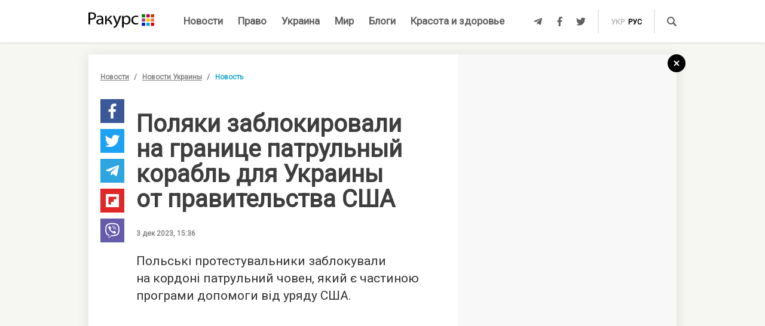

--- FILE ---
content_type: text/html; charset=UTF-8
request_url: https://racurs.ua/n189968-polyaki-zablokirovali-na-granice-patrulnyy-korabl-dlya-ukrainy-ot-pravitelstva-ssha.html
body_size: 9198
content:
<!DOCTYPE html><html lang="ru"><head><meta charset="UTF-8">
<title>Поляки заблокировали на границе патрульный корабль для Украины от правительства США</title>
<meta http-equiv="X-UA-Compatible" content="IE=edge">
<meta name="viewport" content="width=device-width, user-scalable=no, initial-scale=1.0, maximum-scale=1.0, minimum-scale=1.0">
<link rel="apple-touch-icon" sizes="180x180" href="/static/apple-touch-icon.png">
<link rel="icon" type="image/png" sizes="32x32" href="/static/favicon-32x32.png">
<link rel="icon" type="image/png" sizes="16x16" href="/static/favicon-16x16.png">
<link rel="manifest" href="/static/site.webmanifest">
<link rel="mask-icon" href="/static/safari-pinned-tab.svg" color="#5bbad5">
<meta name="msapplication-TileColor" content="#603cba">
<meta name="theme-color" content="#ffffff">
<link href="/static/css/styles.css?v=48" rel="stylesheet">
<meta name="description" content="
Польские протестующие заблокировали на границе патрульную лодку, которая является частью программы помощи от правительства США">

<link rel="shortcut icon" type="image/x-icon" href="/favicon.ico"/>

<meta name="classification" content="news,Ukrainian news,news articles,editorial articles,blogs,information,worldwide news" />
<meta name="distribution" content="Global" />
<meta name="rating" content="General" />
<meta name="publisher" content="Ракурс" />
<meta name="copyright" content="Ракурс" />
<meta name="google-site-verification" content="uw_LwcWhGzFb8b-20DPF2wl8H3rsozzgvfJWkLjVAhY" />
<meta property="fb:pages" content="476359735731523" />

<link rel="dns-prefetch" href="https://cdn.ampproject.org">


<!-- Global site tag (gtag.js) - Google Analytics -->
<script async src="https://www.googletagmanager.com/gtag/js?id=UA-35562710-1" type="49922c8e08218698785c7d30-text/javascript"></script>
<script type="49922c8e08218698785c7d30-text/javascript">
  window.dataLayer = window.dataLayer || [];
  function gtag(){dataLayer.push(arguments);}
  gtag('js', new Date());

  gtag('config', 'UA-35562710-1');
</script>
<script type="49922c8e08218698785c7d30-text/javascript">
    var Pro = Pro || function () {
    };
    Pro.language = "ru";
    Pro.fbLocale = "ru_RU";
</script>



<meta name="robots" content="index, follow" />
<meta property="og:type" content="article" />
<meta name="keywords" content="Польша, Протесты и митинги, Государственная пограничная служба" />
<meta property="twitter:card" content="summary_large_image" />
<meta property="twitter:creator" content="@racursua" />
<meta property="og:title" content="Поляки заблокировали на границе патрульный корабль для Украины от правительства США" />
<meta property="twitter:title" content="Поляки заблокировали на границе патрульный корабль для Украины от правительства США" />
<meta property="og:url" content="https://racurs.ua/n189968-polyaki-zablokirovali-na-granice-patrulnyy-korabl-dlya-ukrainy-ot-pravitelstva-ssha.html" />
<meta property="og:description" content="
Польские протестующие заблокировали на границе патрульную лодку, которая является частью программы помощи от правительства США" />
<meta property="twitter:description" content="
Польские протестующие заблокировали на границе патрульную лодку, которая является частью программы помощи от правительства США" />
<meta property="og:image" content="https://racurs.ua/content/images/Publication/News/18/99/68/preview_w696zc1.jpg" />
<meta property="twitter:image" content="https://racurs.ua/content/images/Publication/News/18/99/68/preview_w696zc1.jpg" />
<link rel="next" href="/n189967-rossiyskie-voennye-nachali-ispolzovat-dlya-maskirovki-kokony-kotorye-ne-vidno-v-teplovizore.html" />
<link rel="previous" href="/n189969-pogoda-zamedlyaet-tempy-boevyh-deystviy-po-vsey-linii-fronta.html" />
<link hreflang="uk" rel="alternate" href="https://racurs.ua/ua/n189968-polyaky-zablokuvaly-na-kordoni-patrulnyy-choven-dlya-ukrayiny-vid-uryadu-ssha.html" />
<link hreflang="ru" rel="alternate" href="https://racurs.ua/n189968-polyaki-zablokirovali-na-granice-patrulnyy-korabl-dlya-ukrainy-ot-pravitelstva-ssha.html" />
<link rel="canonical" href="https://racurs.ua/n189968-polyaki-zablokirovali-na-granice-patrulnyy-korabl-dlya-ukrainy-ot-pravitelstva-ssha.html" />
<script data-cfasync="false" nonce="b656f557-2655-4e31-a241-c7f4ff0241ee">try{(function(w,d){!function(j,k,l,m){if(j.zaraz)console.error("zaraz is loaded twice");else{j[l]=j[l]||{};j[l].executed=[];j.zaraz={deferred:[],listeners:[]};j.zaraz._v="5874";j.zaraz._n="b656f557-2655-4e31-a241-c7f4ff0241ee";j.zaraz.q=[];j.zaraz._f=function(n){return async function(){var o=Array.prototype.slice.call(arguments);j.zaraz.q.push({m:n,a:o})}};for(const p of["track","set","debug"])j.zaraz[p]=j.zaraz._f(p);j.zaraz.init=()=>{var q=k.getElementsByTagName(m)[0],r=k.createElement(m),s=k.getElementsByTagName("title")[0];s&&(j[l].t=k.getElementsByTagName("title")[0].text);j[l].x=Math.random();j[l].w=j.screen.width;j[l].h=j.screen.height;j[l].j=j.innerHeight;j[l].e=j.innerWidth;j[l].l=j.location.href;j[l].r=k.referrer;j[l].k=j.screen.colorDepth;j[l].n=k.characterSet;j[l].o=(new Date).getTimezoneOffset();if(j.dataLayer)for(const t of Object.entries(Object.entries(dataLayer).reduce((u,v)=>({...u[1],...v[1]}),{})))zaraz.set(t[0],t[1],{scope:"page"});j[l].q=[];for(;j.zaraz.q.length;){const w=j.zaraz.q.shift();j[l].q.push(w)}r.defer=!0;for(const x of[localStorage,sessionStorage])Object.keys(x||{}).filter(z=>z.startsWith("_zaraz_")).forEach(y=>{try{j[l]["z_"+y.slice(7)]=JSON.parse(x.getItem(y))}catch{j[l]["z_"+y.slice(7)]=x.getItem(y)}});r.referrerPolicy="origin";r.src="/cdn-cgi/zaraz/s.js?z="+btoa(encodeURIComponent(JSON.stringify(j[l])));q.parentNode.insertBefore(r,q)};["complete","interactive"].includes(k.readyState)?zaraz.init():j.addEventListener("DOMContentLoaded",zaraz.init)}}(w,d,"zarazData","script");window.zaraz._p=async d$=>new Promise(ea=>{if(d$){d$.e&&d$.e.forEach(eb=>{try{const ec=d.querySelector("script[nonce]"),ed=ec?.nonce||ec?.getAttribute("nonce"),ee=d.createElement("script");ed&&(ee.nonce=ed);ee.innerHTML=eb;ee.onload=()=>{d.head.removeChild(ee)};d.head.appendChild(ee)}catch(ef){console.error(`Error executing script: ${eb}\n`,ef)}});Promise.allSettled((d$.f||[]).map(eg=>fetch(eg[0],eg[1])))}ea()});zaraz._p({"e":["(function(w,d){})(window,document)"]});})(window,document)}catch(e){throw fetch("/cdn-cgi/zaraz/t"),e;};</script></head><body><div id="fb-root"></div>
<!--<div class="main_advertisement">-->
<!--</div>-->

<header id="headerNav" class="header_menu">
    <div class="container">
        <section class="left_side">
            <button class="nav_toggle">
                <span></span>
                <span></span>
                <span></span>
            </button>
            <a class="logo" href="https://racurs.ua">
                <img src="/static/img/logo.svg" alt="Ракурс">
            </a>
        </section>
        <nav class="main_menu">
    <ul>
                                <li class="main_menu_item color_news">
                <a class="link" href="/news-all.html">Новости</a>
                            </li>
                                <li class="main_menu_item color_law">
                <a class="link" href="/pravo.html">Право</a>
                                    <ul class="submenu">
                                                    <li><a href="/pravo/prava-cheloveka.html">Права человека</a></li>
                                                    <li><a href="/pravo/zakon-pravo.html">Закон</a></li>
                                                    <li><a href="/pravo/sud-pravo-zakon.html">Суд</a></li>
                                                    <li><a href="/pravo/advokat.html">Адвокатура</a></li>
                                            </ul>
                            </li>
                                <li class="main_menu_item color_ukraine">
                <a class="link" href="/obshestvo.html">Украина</a>
                                    <ul class="submenu">
                                                    <li><a href="/obshestvo/sotsium.html">Общество</a></li>
                                                    <li><a href="/obshestvo/meditsina-zdorovje.html">Медицина</a></li>
                                                    <li><a href="/obshestvo/politika.html">Политика</a></li>
                                                    <li><a href="/obshestvo/obrazovanie.html">Образование</a></li>
                                                    <li><a href="/obshestvo/economika.html">Деньги</a></li>
                                                    <li><a href="/obshestvo/potrebitel.html">Качество жизни </a></li>
                                            </ul>
                            </li>
                                <li class="main_menu_item color_world">
                <a class="link" href="/mir.html">Мир</a>
                            </li>
                                <li class="main_menu_item color_blogs">
                <a class="link" href="/blogs.html">Блоги</a>
                            </li>
                                <li class="main_menu_item color_beauty_health">
                <a class="link" href="/krasota-i-zdorovie.html">Красота и здоровье</a>
                                    <ul class="submenu">
                                                    <li><a href="/krasota-i-zdorovie/medicina.html">Здоровье</a></li>
                                                    <li><a href="/krasota-i-zdorovie/psyhologia.html">Психология</a></li>
                                                    <li><a href="/krasota-i-zdorovie/kosmetologiya.html">Косметология</a></li>
                                            </ul>
                            </li>
            </ul>
</nav>        <section class="right_side">
            <ul class="social">
            <li>
            <a class="icon tlgrm" href="https://t.me/lex_info" target="_blank" rel="nofollow" itemprop="sameAs">
                <i class="fab fa-telegram-plane"></i>
            </a>
        </li>
            <li>
            <a class="icon fb" href="https://www.facebook.com/RacursUA/" target="_blank" rel="nofollow" itemprop="sameAs">
                <i class="fab fa-facebook-f"></i>
            </a>
        </li>
            <li>
            <a class="icon twi" href="https://twitter.com/racursua" target="_blank" rel="nofollow" itemprop="sameAs">
                <i class="fab fa-twitter"></i>
            </a>
        </li>
    </ul>            <ul class="lang_switch">
            <li>
            <a  href="/ua/n189968-polyaky-zablokuvaly-na-kordoni-patrulnyy-choven-dlya-ukrayiny-vid-uryadu-ssha.html" title="Українська" hreflang="uk">укр</a>
        </li>
            <li>
            <a class="current" href="/n189968-polyaki-zablokirovali-na-granice-patrulnyy-korabl-dlya-ukrainy-ot-pravitelstva-ssha.html" title="Русский" hreflang="ru">рус</a>
        </li>
    </ul>            <a class="mob-link" href="/news-all.html">
                Новости            </a>
            <button type="button" data-type="open-search-input" class="search_btn">
                <span class="icon search"></span>
            </button>
            <form class="search-container" action="/search.html">
                <button type="submit" class="search_btn">
                    <span class="icon search"></span>
                </button>
                <input type="text" placeholder="Поиск" name="s[search]">
                <button type="button" class="close">
                    <i class="fas fa-times-circle"></i>
                </button>
            </form>
        </section>
    </div>
</header>

<div class="menu_sidebar_wr">
    <div class="menu_sidebar">
        <nav class="mob_menu">
    <ul>
                                <li class="mob_menu_item color_news">
                <div class="item_btn">
                    <a class="link" href="/news-all.html">Новости</a>
                                    </div>
                            </li>
                                <li class="mob_menu_item color_law">
                <div class="item_btn">
                    <a class="link" href="/pravo.html">Право</a>
                                            <button type="button" class="toggle"><i class="fas fa-angle-up"></i></button>
                                    </div>
                                    <ul class="dropdown">
                                                    <li><a href="/pravo/prava-cheloveka.html">Права человека</a></li>
                                                    <li><a href="/pravo/zakon-pravo.html">Закон</a></li>
                                                    <li><a href="/pravo/sud-pravo-zakon.html">Суд</a></li>
                                                    <li><a href="/pravo/advokat.html">Адвокатура</a></li>
                                            </ul>
                            </li>
                                <li class="mob_menu_item color_ukraine">
                <div class="item_btn">
                    <a class="link" href="/obshestvo.html">Украина</a>
                                            <button type="button" class="toggle"><i class="fas fa-angle-up"></i></button>
                                    </div>
                                    <ul class="dropdown">
                                                    <li><a href="/obshestvo/sotsium.html">Общество</a></li>
                                                    <li><a href="/obshestvo/meditsina-zdorovje.html">Медицина</a></li>
                                                    <li><a href="/obshestvo/politika.html">Политика</a></li>
                                                    <li><a href="/obshestvo/obrazovanie.html">Образование</a></li>
                                                    <li><a href="/obshestvo/economika.html">Деньги</a></li>
                                                    <li><a href="/obshestvo/potrebitel.html">Качество жизни </a></li>
                                            </ul>
                            </li>
                                <li class="mob_menu_item color_world">
                <div class="item_btn">
                    <a class="link" href="/mir.html">Мир</a>
                                    </div>
                            </li>
                                <li class="mob_menu_item color_blogs">
                <div class="item_btn">
                    <a class="link" href="/blogs.html">Блоги</a>
                                    </div>
                            </li>
                                <li class="mob_menu_item color_beauty_health">
                <div class="item_btn">
                    <a class="link" href="/krasota-i-zdorovie.html">Красота и здоровье</a>
                                            <button type="button" class="toggle"><i class="fas fa-angle-up"></i></button>
                                    </div>
                                    <ul class="dropdown">
                                                    <li><a href="/krasota-i-zdorovie/medicina.html">Здоровье</a></li>
                                                    <li><a href="/krasota-i-zdorovie/psyhologia.html">Психология</a></li>
                                                    <li><a href="/krasota-i-zdorovie/kosmetologiya.html">Косметология</a></li>
                                            </ul>
                            </li>
            </ul>
</nav>
        <div class="wrapper">
            <form class="search-container" action="/search.html">
                <button type="submit" class="search_btn">
                    <span class="icon search"></span>
                </button>
                <input type="text" placeholder="Поиск" name="s[search]">
            </form>
            <ul class="social">
            <li>
            <a class="icon tlgrm" href="https://t.me/lex_info" target="_blank" rel="nofollow" itemprop="sameAs">
                <i class="fab fa-telegram-plane"></i>
            </a>
        </li>
            <li>
            <a class="icon fb" href="https://www.facebook.com/RacursUA/" target="_blank" rel="nofollow" itemprop="sameAs">
                <i class="fab fa-facebook-f"></i>
            </a>
        </li>
            <li>
            <a class="icon twi" href="https://twitter.com/racursua" target="_blank" rel="nofollow" itemprop="sameAs">
                <i class="fab fa-twitter"></i>
            </a>
        </li>
    </ul>        </div>
    </div>
    <div class="backdrop"></div>
</div><main class="main-content inner-page"><div class="inner-page-container"><div class="social-sidebar-wr"><ul class="big_social sticky hide">    <li><a href="https://facebook.com/sharer/sharer.php?u=https%3A%2F%2Fracurs.ua%2Fn189968-polyaki-zablokirovali-na-granice-patrulnyy-korabl-dlya-ukrainy-ot-pravitelstva-ssha.html" class="icon fb" target="_blank"><i class="fab fa-facebook-f"></i></a></li>
    <li><a href="https://twitter.com/intent/tweet/?url=https%3A%2F%2Fracurs.ua%2Fn189968-polyaki-zablokirovali-na-granice-patrulnyy-korabl-dlya-ukrainy-ot-pravitelstva-ssha.html&amp;text=%D0%9F%D0%BE%D0%BB%D1%8F%D0%BA%D0%B8+%D0%B7%D0%B0%D0%B1%D0%BB%D0%BE%D0%BA%D0%B8%D1%80%D0%BE%D0%B2%D0%B0%D0%BB%D0%B8+%D0%BD%D0%B0+%D0%B3%D1%80%D0%B0%D0%BD%D0%B8%D1%86%D0%B5+%D0%BF%D0%B0%D1%82%D1%80%D1%83%D0%BB%D1%8C%D0%BD%D1%8B%D0%B9+%D0%BA%D0%BE%D1%80%D0%B0%D0%B1%D0%BB%D1%8C+%D0%B4%D0%BB%D1%8F+%D0%A3%D0%BA%D1%80%D0%B0%D0%B8%D0%BD%D1%8B+%D0%BE%D1%82+%D0%BF%D1%80%D0%B0%D0%B2%D0%B8%D1%82%D0%B5%D0%BB%D1%8C%D1%81%D1%82%D0%B2%D0%B0+%D0%A1%D0%A8%D0%90" class="icon twi" target="_blank"><i class="fab fa-twitter"></i></a></li>
    <li><a href="https://telegram.me/share/url?url=https%3A%2F%2Fracurs.ua%2Fn189968-polyaki-zablokirovali-na-granice-patrulnyy-korabl-dlya-ukrainy-ot-pravitelstva-ssha.html&amp;text=%D0%9F%D0%BE%D0%BB%D1%8F%D0%BA%D0%B8+%D0%B7%D0%B0%D0%B1%D0%BB%D0%BE%D0%BA%D0%B8%D1%80%D0%BE%D0%B2%D0%B0%D0%BB%D0%B8+%D0%BD%D0%B0+%D0%B3%D1%80%D0%B0%D0%BD%D0%B8%D1%86%D0%B5+%D0%BF%D0%B0%D1%82%D1%80%D1%83%D0%BB%D1%8C%D0%BD%D1%8B%D0%B9+%D0%BA%D0%BE%D1%80%D0%B0%D0%B1%D0%BB%D1%8C+%D0%B4%D0%BB%D1%8F+%D0%A3%D0%BA%D1%80%D0%B0%D0%B8%D0%BD%D1%8B+%D0%BE%D1%82+%D0%BF%D1%80%D0%B0%D0%B2%D0%B8%D1%82%D0%B5%D0%BB%D1%8C%D1%81%D1%82%D0%B2%D0%B0+%D0%A1%D0%A8%D0%90" class="icon tlgrm" target="_blank"><i class="fab fa-telegram-plane"></i></a></li>
    <li><a href="https://share.flipboard.com/bookmarklet/popout?v=2&amp;url=https%3A%2F%2Fracurs.ua%2Fn189968-polyaki-zablokirovali-na-granice-patrulnyy-korabl-dlya-ukrainy-ot-pravitelstva-ssha.html&amp;title=%D0%9F%D0%BE%D0%BB%D1%8F%D0%BA%D0%B8+%D0%B7%D0%B0%D0%B1%D0%BB%D0%BE%D0%BA%D0%B8%D1%80%D0%BE%D0%B2%D0%B0%D0%BB%D0%B8+%D0%BD%D0%B0+%D0%B3%D1%80%D0%B0%D0%BD%D0%B8%D1%86%D0%B5+%D0%BF%D0%B0%D1%82%D1%80%D1%83%D0%BB%D1%8C%D0%BD%D1%8B%D0%B9+%D0%BA%D0%BE%D1%80%D0%B0%D0%B1%D0%BB%D1%8C+%D0%B4%D0%BB%D1%8F+%D0%A3%D0%BA%D1%80%D0%B0%D0%B8%D0%BD%D1%8B+%D0%BE%D1%82+%D0%BF%D1%80%D0%B0%D0%B2%D0%B8%D1%82%D0%B5%D0%BB%D1%8C%D1%81%D1%82%D0%B2%D0%B0+%D0%A1%D0%A8%D0%90" class="icon flipboard" target="_blank"><i class="fab fa-flipboard"></i></a></li>
    <li><a href="viber://forward?text=https%3A%2F%2Fracurs.ua%2Fn189968-polyaki-zablokirovali-na-granice-patrulnyy-korabl-dlya-ukrainy-ot-pravitelstva-ssha.html" class="icon viber" target="_blank"><i class="fab fa-viber"></i></a></li>
</ul></div><section class="block_section inner_content_section"><div class="container container_padding"><a class="back-to-home" href="/"><svg width="30px" height="30px" viewBox="0 0 30 30" version="1.1" xmlns="https://www.w3.org/2000/svg" xmlns:xlink="https://www.w3.org/1999/xlink"><defs></defs><g id="closeBtnId" stroke="none" stroke-width="1" fill="none" fill-rule="evenodd"><g id="inner-page-1_1" transform="translate(-1318.000000, -180.000000)"><g id="back-arrow-copy" transform="translate(1318.000000, 180.000000)"><circle class="back-to-home-oval" id="Oval" cx="15" cy="15" r="15"></circle><g class="back-to-home-icon" id="Group-2" transform="translate(11.000000, 10.000000)" stroke-width="2"><path d="M8,1 L0,9 L8,1 Z" id="Line-2"></path><path d="M1.42108547e-15,0.818181818 L8,9" id="Line-3"></path></g></g></g></g></svg></a><div class="wrapper"><div class="left_wr"><ol class="breadcrumbs"><li><a href="/news-all.html">Новости</a></li><li><a href="/news-novosti-obshestvo.html">Новости Украины</a></li><li>Новость</li></ol><div class="content_wr"><div class="content"><div class="n_material_content under_material_content no_overflow"><!-- google_ad_section_start --><span itemscope itemtype="https://schema.org/NewsArticle"><span class="hide" itemprop="publisher" itemscope itemtype="https://schema.org/Organization"><span itemprop="name">Ракурс</span><span itemprop="url">https://racurs.ua/</span><span itemprop="logo" itemscope itemtype="https://schema.org/ImageObject"><img itemprop="url image" src="/media/images/logo-14.png"><meta itemprop="width" content="180"><meta itemprop="height" content="50"></span></span><link class="hide" itemprop="mainEntityOfPage" itemscope href="https://racurs.ua/n189968-polyaki-zablokirovali-na-granice-patrulnyy-korabl-dlya-ukrainy-ot-pravitelstva-ssha.html"><div class="article_inner"><span itemprop="image" itemscope itemtype="https://schema.org/ImageObject"><img class="main_img" itemprop="url" src="/content/images/Publication/News/18/99/68/preview_w698zc0.jpg" alt="Поляки заблокировали на границе патрульный корабль для Украины от правительства США"><meta itemprop="width" content="698"><meta itemprop="height" content="523"></span><div class="main_image_alt">Поляки заблокировали на границе патрульный корабль для Украины от правительства США</div><div class="mb_20"></div><h1 itemprop="headline">Поляки заблокировали на границе патрульный корабль для Украины от правительства США</h1><span class="hide" itemprop="url">https://racurs.ua/n189968-polyaki-zablokirovali-na-granice-patrulnyy-korabl-dlya-ukrainy-ot-pravitelstva-ssha.html</span><div class="author"><div class="left_side"><span class="data">3 дек 2023, 15:36</span></div><div class="right_side"><a href="#" class="article_views"><span class="views_icon"></span><span class="views_number" data-nid="189968">999</span></a></div></div><meta itemprop="datePublished" content="2023-12-03T15:36:00+02:00"><meta itemprop="dateModified" content="2023-12-03T15:41:08+02:00"><span class="hide" itemprop="author">Ракурс</span><meta itemprop="alternativeHeadline" content="Польские протестующие заблокировали на границе патрульную лодку, которая является частью программы помощи от правительства США"><span class="articleBody" itemprop="articleBody"><p>
 Польські протестувальники заблокували на&nbsp;кордоні патрульний човен, який є частиною програми допомоги від уряду США.
</p><style>
.in_text_content_22 { 
 width: 300px; 
 height: 600px; 
}
@media(min-width: 600px) { 
 .in_text_content_22 { 
 width: 580px; 
 height: 400px; 
 } 
}
.adsbygoogle {
 touch-action: manipulation;
}
</style><!-- 580x400-intext-ru --><div align="center"><ins class="adsbygoogle in_text_content_22"
 style="display:inline-block; text-align:center;"
 data-ad-client="ca-pub-7706223251672366"
 data-ad-slot="3720659219"
 data-full-width-responsive="true"></ins></div><script type="49922c8e08218698785c7d30-text/javascript">
(adsbygoogle = window.adsbygoogle || []).push({});
</script><p>
 Йдеться про патрульний човен SAFE Boats International.
</p><p>
 За&nbsp;словами аналітика громадської організації &laquo;Європа без бар'єрів&raquo; Павла Кравчука блокувальники, які представляють антиукраїнську партію &laquo;Конфедерація&raquo;, заявили, що&nbsp;затримали
 та&nbsp;послали в&nbsp;кінець черги вантажівку з&nbsp;човном компанії SAFE Boats, стверджуючи, що&nbsp;це&nbsp;&laquo;дорога яхта&raquo;, оформлена як&nbsp;гуманітарна допомога.
</p><p>
 Напередодні один із&nbsp;перевізників опублікував фотографію з&nbsp;вантажівкою, який перевозить катер. На&nbsp;чохлі, як&nbsp;можна побачити, нанесений логотип компанії-виробника SAFE Boats
 International.
</p><p>
 Ця&nbsp;компанія не&nbsp;виробляє човни цивільного призначення, адже сфера їхньої діяльності&nbsp;&mdash; це&nbsp;забезпечення потреб рятувальників, поліцейських, військових та&nbsp;прикордонників, пише
 &laquo;Мілітарний&raquo;.
</p><p><img alt="" src="https://racurs.ua/content/images/Publication/News/18/99/68/content/photo_2023-12-03_15-33-00.jpg" style="width: 700px; height: 464px;" /></p><p>
 Мітингувальники відправили вантажівку з&nbsp;катером в&nbsp;кінець черги, адже, на&nbsp;їхню думку, це&nbsp;&laquo;дорога яхта&raquo;, яку оформили як&nbsp;гуманітарну допомогу.
</p></span></div><div class="article_inner_footer"><div class="top-wr"><p class="source">
 Источник:
 <a>Ракурс</a></p><br/><p class="error_found">
 Заметили ошибку?<br>Выделите и нажмите Ctrl / Cmd + Enter </p></div><div class="bottom-wr"><ul class="big_social horizontal"><li><a href="https://facebook.com/sharer/sharer.php?u=https%3A%2F%2Fracurs.ua%2Fn189968-polyaki-zablokirovali-na-granice-patrulnyy-korabl-dlya-ukrainy-ot-pravitelstva-ssha.html" class="icon fb" target="_blank"><i class="fab fa-facebook-f"></i></a></li><li><a href="https://twitter.com/intent/tweet/?url=https%3A%2F%2Fracurs.ua%2Fn189968-polyaki-zablokirovali-na-granice-patrulnyy-korabl-dlya-ukrainy-ot-pravitelstva-ssha.html&amp;text=%D0%9F%D0%BE%D0%BB%D1%8F%D0%BA%D0%B8+%D0%B7%D0%B0%D0%B1%D0%BB%D0%BE%D0%BA%D0%B8%D1%80%D0%BE%D0%B2%D0%B0%D0%BB%D0%B8+%D0%BD%D0%B0+%D0%B3%D1%80%D0%B0%D0%BD%D0%B8%D1%86%D0%B5+%D0%BF%D0%B0%D1%82%D1%80%D1%83%D0%BB%D1%8C%D0%BD%D1%8B%D0%B9+%D0%BA%D0%BE%D1%80%D0%B0%D0%B1%D0%BB%D1%8C+%D0%B4%D0%BB%D1%8F+%D0%A3%D0%BA%D1%80%D0%B0%D0%B8%D0%BD%D1%8B+%D0%BE%D1%82+%D0%BF%D1%80%D0%B0%D0%B2%D0%B8%D1%82%D0%B5%D0%BB%D1%8C%D1%81%D1%82%D0%B2%D0%B0+%D0%A1%D0%A8%D0%90" class="icon twi" target="_blank"><i class="fab fa-twitter"></i></a></li><li><a href="https://telegram.me/share/url?url=https%3A%2F%2Fracurs.ua%2Fn189968-polyaki-zablokirovali-na-granice-patrulnyy-korabl-dlya-ukrainy-ot-pravitelstva-ssha.html&amp;text=%D0%9F%D0%BE%D0%BB%D1%8F%D0%BA%D0%B8+%D0%B7%D0%B0%D0%B1%D0%BB%D0%BE%D0%BA%D0%B8%D1%80%D0%BE%D0%B2%D0%B0%D0%BB%D0%B8+%D0%BD%D0%B0+%D0%B3%D1%80%D0%B0%D0%BD%D0%B8%D1%86%D0%B5+%D0%BF%D0%B0%D1%82%D1%80%D1%83%D0%BB%D1%8C%D0%BD%D1%8B%D0%B9+%D0%BA%D0%BE%D1%80%D0%B0%D0%B1%D0%BB%D1%8C+%D0%B4%D0%BB%D1%8F+%D0%A3%D0%BA%D1%80%D0%B0%D0%B8%D0%BD%D1%8B+%D0%BE%D1%82+%D0%BF%D1%80%D0%B0%D0%B2%D0%B8%D1%82%D0%B5%D0%BB%D1%8C%D1%81%D1%82%D0%B2%D0%B0+%D0%A1%D0%A8%D0%90" class="icon tlgrm" target="_blank"><i class="fab fa-telegram-plane"></i></a></li><li><a href="https://share.flipboard.com/bookmarklet/popout?v=2&amp;url=https%3A%2F%2Fracurs.ua%2Fn189968-polyaki-zablokirovali-na-granice-patrulnyy-korabl-dlya-ukrainy-ot-pravitelstva-ssha.html&amp;title=%D0%9F%D0%BE%D0%BB%D1%8F%D0%BA%D0%B8+%D0%B7%D0%B0%D0%B1%D0%BB%D0%BE%D0%BA%D0%B8%D1%80%D0%BE%D0%B2%D0%B0%D0%BB%D0%B8+%D0%BD%D0%B0+%D0%B3%D1%80%D0%B0%D0%BD%D0%B8%D1%86%D0%B5+%D0%BF%D0%B0%D1%82%D1%80%D1%83%D0%BB%D1%8C%D0%BD%D1%8B%D0%B9+%D0%BA%D0%BE%D1%80%D0%B0%D0%B1%D0%BB%D1%8C+%D0%B4%D0%BB%D1%8F+%D0%A3%D0%BA%D1%80%D0%B0%D0%B8%D0%BD%D1%8B+%D0%BE%D1%82+%D0%BF%D1%80%D0%B0%D0%B2%D0%B8%D1%82%D0%B5%D0%BB%D1%8C%D1%81%D1%82%D0%B2%D0%B0+%D0%A1%D0%A8%D0%90" class="icon flipboard" target="_blank"><i class="fab fa-flipboard"></i></a></li><li><a href="viber://forward?text=https%3A%2F%2Fracurs.ua%2Fn189968-polyaki-zablokirovali-na-granice-patrulnyy-korabl-dlya-ukrainy-ot-pravitelstva-ssha.html" class="icon viber" target="_blank"><i class="fab fa-viber"></i></a></li></ul><ul class="tags"><li><a href="/tags/protesty-i-mitingi.html">#Протесты и митинги</a></li></ul></div><span class="next_url" data-url="/n189967-rossiyskie-voennye-nachali-ispolzovat-dlya-maskirovki-kokony-kotorye-ne-vidno-v-teplovizore.html"></span></div></span><!-- google_ad_section_end --><script type="49922c8e08218698785c7d30-text/javascript">
 window.newsData = {
 id: '189968',
 alias: 'polyaki-zablokirovali-na-granice-patrulnyy-korabl-dlya-ukrainy-ot-pravitelstva-ssha',
 title: 'Поляки заблокировали на границе патрульный корабль для Украины от правительства США',
 shortUrl: '/n189968'
 };
</script>
<!-- Добавьте этот код в то место, где должен быть баннер --><div style="text-align: center; margin: 20px 0;"><a href="https://florita.com.ua/" target="_blank"><img src="https://racurs.ua/content/images/Publication/Article/new_668/content/BA_banner.png" style="max-width: 100%; height: auto;"></a></div><br /><br /><!-- Composite Start --><div id="M465236ScriptRootC1133925"></div><script src="https://jsc.idealmedia.io/r/a/racurs.ua.1133925.js" async type="49922c8e08218698785c7d30-text/javascript"></script><!-- Composite End --></div></div></div></div><div class="right_wr"><div class="sticky"><div class="news_list"><div class="news_list_left"><style type="text/css">
 .article_bg.blog_article_bg {
 background-size: contain;
 }
</style><article class="article type-2 color_law"><a href="/3131-sudya-iskazila-obstoyatelstva-proizvodstva-chtoby-prekratit-translyaciu-zasedaniy-advokat.html" class="article_wr"><div class="article_bg" style="background-image:url('/content/images/Publication/Article/31/31/preview_w264zc1.jpg')"></div><div class="article_content"><div class="article_content_wr"><h4 class="article_title">Судья исказила обстоятельства производства, чтобы прекратить трансляцию заседаний — адвокат</h4><div class="article_footer"><div class="footer_left"><div class="article_subject">Суд</div></div></div></div></div></a></article><style type="text/css">
 .article_bg.blog_article_bg {
 background-size: contain;
 }
</style><article class="article type-2 color_ukraine"><a href="/3128-delo-yanukovicha-jivet-kak-psevdoamerikanskiy-bankopad-podryvaet-evrointegraciu-ukrainy.html" class="article_wr"><div class="article_bg" style="background-image:url('/content/images/Publication/Article/31/28/preview_w264zc1.jpg')"></div><div class="article_content"><div class="article_content_wr"><h4 class="article_title">Дело Януковича живет: как «псевдоамериканский» банкопад подрывает евроинтеграцию Украины</h4><div class="article_footer"><div class="footer_left"><div class="article_subject">Деньги</div></div></div></div></div></a></article><style type="text/css">
 .article_bg.blog_article_bg {
 background-size: contain;
 }
</style><article class="article type-2 color_law"><a href="/3106-sudi-vne-zakona.html" class="article_wr"><div class="article_bg" style="background-image:url('/content/images/Publication/Article/31/06/preview_w264zc1.jpg')"></div><div class="article_content"><div class="article_content_wr"><h4 class="article_title">Судьи вне закона</h4><div class="article_footer"><div class="footer_left"><div class="article_subject">Суд</div></div></div></div></div></a></article><style type="text/css">
 .article_bg.blog_article_bg {
 background-size: contain;
 }
</style><article class="to-right-side-1 article type-1 color_law"><a href="/3123-po-chemu-zvonit-zvon-razmyshleniya-o-smysle-prazdnovaniya-dnya-konstitucii.html" class="article_wr"><div class="article_bg" style="background-image:url('/content/images/Publication/Article/31/23/preview_w336zc1.jpg')"></div><div class="article_content"><div class="article_content_wr"><h4 class="article_title">По чему звонит звон? Размышления о смысле празднования Дня Конституции</h4><div class="article_footer"><div class="footer_left"><div class="article_subject">Право</div><div class="article_date"></div></div><div class="footer_right"><div class="article_views"><div class="views_icon"></div><div class="views_number" data-id="">999</div></div></div></div></div></div></a></article></div><div class="news_list_right no_overflow"><!-- 300x600-sidebar-ru --><ins class="adsbygoogle"
 style="display:inline-block;width:300px;height:600px"
 data-ad-client="ca-pub-7706223251672366"
 data-ad-slot="4582782265"></ins><script type="49922c8e08218698785c7d30-text/javascript">
 (adsbygoogle = window.adsbygoogle || []).push({});
</script></div></div><!-- Composite Start --><div id="M250178ScriptRootC649200"><div id="M250178PreloadC649200"> Загрузка... </div></div><script type="49922c8e08218698785c7d30-text/javascript"> (function () { var script = document.createElement('script'); script.src = "//jsc.idealmedia.io/r/a/racurs.ua.649200.js?t=" + Math.floor((new Date()).getTime() / 36e5); script.async = true; document.body.appendChild(script); })(); </script><!-- Composite End --></div></div></div></div></section></div><section class="related_news_section dark"><div class="related_news_content container_padding"><div class="container"><h4 class="title">Новости по теме</h4><div class="news_list"><article class="article type-1 color_law"><a href="/3134-o-plagiate-v-advokature.html" class="article_wr"><div class="article_bg"
 style="background-image:url('/content/images/Publication/Article/31/34/preview_w550zc0.jpg')"></div><div class="article_content"><div class="article_content_wr"><h4 class="article_title">О плагиате в адвокатуре</h4><div class="article_footer"><div class="footer_left"><div class="article_subject">Адвокатура</div><div class="article_date"></div></div><div class="footer_right"><div class="article_views"><div class="views_icon"></div><div class="views_number" data-aid="3134"></div></div></div></div></div></div></a></article><article class="article type-1 color_ukraine"><a href="/n211643-mer-varshavy-pozvonil-sam-i-90-generatorov-edut-v-kiev-klichko.html" class="article_wr"><div class="article_bg"
 style="background-image:url('/content/images/Publication/News/21/16/43/preview_w550zc0.jpg')"></div><div class="article_content"><div class="article_content_wr"><h2 class="article_title">Мэр Варшавы позвонил сам и 90 генераторов едут в Киев — Кличко</h2><div class="article_footer"><div class="footer_left"><h4 class="article_subject">Новости Украины</h4><div class="article_date">15:19</div></div></div></div></div></a></article><article class="article type-1 color_ukraine"><a href="/n211614-top-chinovnikov-gpsu-razoblachili-na-sheme-nezakonnoy-perepravki-sigaret-cherez-granicu-nabu.html" class="article_wr"><div class="article_bg"
 style="background-image:url('/content/images/Publication/News/21/16/14/preview_w550zc0.jpg')"></div><div class="article_content"><div class="article_content_wr"><h2 class="article_title">Топ-чиновников ГПСУ разоблачили на схеме незаконной переправки сигарет через границу — НАБУ (ВИДЕО)</h2><div class="article_footer"><div class="footer_left"><h4 class="article_subject">Новости Украины</h4><div class="article_date">14:29&nbsp;&nbsp;&nbsp;22 янв</div></div></div></div></div></a></article><article class="article type-1 color_world"><a href="/n211604-polsha-peredaet-kievu-400-generatorov-raznyh-tipov-iz-pravitelstvennyh-zapasov.html" class="article_wr"><div class="article_bg"
 style="background-image:url('/content/images/Publication/News/21/16/04/preview_w550zc0.jpg')"></div><div class="article_content"><div class="article_content_wr"><h2 class="article_title">Польша передает Киеву 400 генераторов разных типов из правительственных запасов</h2><div class="article_footer"><div class="footer_left"><h4 class="article_subject">Новости мира</h4><div class="article_date">08:58&nbsp;&nbsp;&nbsp;22 янв</div></div></div></div></div></a></article></div></div></div><div class="container"><a href="/news-all.html" class="show-more-link news">Показать больше</a></div></section><div class="inner-page-container"><section class="block_section"><div class="container container_padding"><header class="block_section_header"><span class="section_color"></span><div class="block_section_header_wr"><div role="tablist" class="block_section_header_tablist"><a aria-selected="true" class="section_title">Новости партнеров</a></div></div></header><div class="no_overflow"><!-- Composite Start --><div id="M250178ScriptRootC686913"></div><script src="https://jsc.idealmedia.io/r/a/racurs.ua.686913.js" async type="49922c8e08218698785c7d30-text/javascript"></script><!-- Composite End -->
</div></div></section></div><div class="spinner-wr"><div id="spinner"></div></div></main><footer class="main_footer">
    <div class="footer-top">
        <div class="container">
            <a href="https://racurs.ua" rel="nofollow" class="logo">
                <img itemprop="url image" src="/static/img/logo.svg" alt="Ракурс">
            </a>
            <p class="descr">Читайте новости Украины и мира сегодня на правовом портале "Ракурс". Последние и главные новости дня, актуальные события, аналитика и правовые комментарии. Будьте в курсе всех новостей!</p>
            <div class="wrapper">
                <div class="counters">
                    Последние новости                </div>
                <ul class="social">
            <li>
            <a class="icon tlgrm" href="https://t.me/lex_info" target="_blank" rel="nofollow" itemprop="sameAs">
                <i class="fab fa-telegram-plane"></i>
            </a>
        </li>
            <li>
            <a class="icon fb" href="https://www.facebook.com/RacursUA/" target="_blank" rel="nofollow" itemprop="sameAs">
                <i class="fab fa-facebook-f"></i>
            </a>
        </li>
            <li>
            <a class="icon twi" href="https://twitter.com/racursua" target="_blank" rel="nofollow" itemprop="sameAs">
                <i class="fab fa-twitter"></i>
            </a>
        </li>
    </ul>            </div>
        </div>
    </div>
    <div class="footer-bottom">
        <div class="container">
            <ul class="links-list">
                <li>
                    <a href="/pages/umovi-obmezhenogo-vikoristannja-materialiv.html" rel="nofollow">
                        Условия использования веб-портала Racurs.ua                    </a>
                </li>
                <li>
                    <a href="/pages/privacy-policy.html" rel="nofollow">
                        Политика конфиденциальности                    </a>
                </li>
                <li>
                    <a href="/contacts.html"
                       rel="nofollow">Контакты</a>
                </li>
                <li><a href="/authors.html"
                       rel="nofollow">Авторы</a>
                </li>
                <li><a href="/archive.html"
                       rel="nofollow">Архив</a>
                </li>
                <li><a href="/search.html"
                       rel="nofollow">Поиск</a>
                </li>
            </ul>
            <p class="copyright">&copy; 2012-2026 Ракурс<sup>&reg;</sup></p>
        </div>
    </div>
</footer>
<script type="49922c8e08218698785c7d30-text/javascript">
    var Pro = Pro || function(){};
    Pro.messages = {
        'mistakeReportConfirm': 'Вы считаете, что текст "{errorText}" содержит ошибку?',
        'mistakeReportThank': 'Спасибо за уведомление!'
    };
    Pro.key = 'eklRcGhnVVp1RU54TGhWeW9aOFd4bjFvUE1xYzV4eEeWxq9kgj3b1gQNA-C6UG6dBU4utMTdqoIQRYpYuTAJvw==';
</script>
<script type="49922c8e08218698785c7d30-text/javascript" src="/static/js/manifest.js?v=10"></script>
<script type="49922c8e08218698785c7d30-text/javascript" src="/static/js/vendor.js?v=10"></script>
<script type="49922c8e08218698785c7d30-text/javascript" src="/static/js/scripts.js?v=182s"></script>
<script type="49922c8e08218698785c7d30-text/javascript" src="/static/js/styles.js?v=10"></script>
<!--<script type="text/javascript" src="/static/js/language.js?v=2"></script>-->
<script async defer src="https://jsc.idealmedia.io/r/a/racurs.ua.649200.reload.js" type="49922c8e08218698785c7d30-text/javascript"></script><script async defer src="https://apis.google.com/js/api.js" onload="this.onload=function(){};if(window.gapiAsyncInit) {window.gapiAsyncInit()}" onreadystatechange="if (this.readyState === 'complete') this.onload()" type="49922c8e08218698785c7d30-text/javascript"></script><script src="/cdn-cgi/scripts/7d0fa10a/cloudflare-static/rocket-loader.min.js" data-cf-settings="49922c8e08218698785c7d30-|49" defer></script></html>
<!-- generated -->

--- FILE ---
content_type: text/html; charset=utf-8
request_url: https://www.google.com/recaptcha/api2/aframe
body_size: 269
content:
<!DOCTYPE HTML><html><head><meta http-equiv="content-type" content="text/html; charset=UTF-8"></head><body><script nonce="XYWveg7R5_Mfg5u343CR0A">/** Anti-fraud and anti-abuse applications only. See google.com/recaptcha */ try{var clients={'sodar':'https://pagead2.googlesyndication.com/pagead/sodar?'};window.addEventListener("message",function(a){try{if(a.source===window.parent){var b=JSON.parse(a.data);var c=clients[b['id']];if(c){var d=document.createElement('img');d.src=c+b['params']+'&rc='+(localStorage.getItem("rc::a")?sessionStorage.getItem("rc::b"):"");window.document.body.appendChild(d);sessionStorage.setItem("rc::e",parseInt(sessionStorage.getItem("rc::e")||0)+1);localStorage.setItem("rc::h",'1769198753806');}}}catch(b){}});window.parent.postMessage("_grecaptcha_ready", "*");}catch(b){}</script></body></html>

--- FILE ---
content_type: application/x-javascript; charset=utf-8
request_url: https://servicer.idealmedia.io/686913/1?sessionId=6973d4a2-014cd&sessionPage=1&sessionNumberWeek=1&sessionNumber=1&cpicon=1&scale_metric_1=64.00&scale_metric_2=256.00&scale_metric_3=100.00&cbuster=1769198755897315269198&pvid=7d0d7b01-5a3e-4dfa-b147-8ac4bbe1869a&implVersion=11&lct=1768241400&mp4=1&ap=1&consentStrLen=0&wlid=1dc8571b-c722-4abf-9957-6056ed4b97d4&uniqId=13710&childs=1314737&niet=4g&nisd=false&evt=%5B%7B%22event%22%3A1%2C%22methods%22%3A%5B1%2C2%5D%7D%2C%7B%22event%22%3A2%2C%22methods%22%3A%5B1%2C2%5D%7D%5D&pv=5&jsv=es6&dpr=1&hashCommit=a2dd5561&tfre=5481&w=944&h=641&tl=150&tlp=1,2,3,4,5,6,7,8&sz=233x311&szp=1,2,3,4,5,6,7,8&szl=1,2,3,4;5,6,7,8&cxurl=https%3A%2F%2Fracurs.ua%2Fn189968-polyaki-zablokirovali-na-granice-patrulnyy-korabl-dlya-ukrainy-ot-pravitelstva-ssha.html&ref=&lu=https%3A%2F%2Fracurs.ua%2Fn189968-polyaki-zablokirovali-na-granice-patrulnyy-korabl-dlya-ukrainy-ot-pravitelstva-ssha.html
body_size: 3442
content:
var _mgq=_mgq||[];
_mgq.push(["IdealmediaLoadGoods686913_13710",[
["ua.tribuna.com","11964558","1","Мілевський побився з Рибалкою, а Алієва забрала швидка","Футболісти встигли помиритися.","0","","","","yoD6nTuAlRuO9xADJMN-qzXHX4892duG7fSdC2GQZzA0SzVyF_SAN_yRZlnvElbRJP9NESf5a0MfIieRFDqB_Iwt8OssGjneq-qzh8_deEEnHKx-cDiAN7P7Kyk1OXsc",{"i":"https://s-img.idealmedia.io/n/11964558/370x209/399x125x704x397/aHR0cDovL2ltZ2hvc3RzLmNvbS90LzQyNjAwMi82MjRlZjVmYWNjZWMyYjBmN2UyMDRkNjkwYTgzZmNhYy5qcGc.webp?v=1769198756-j7fzAReRa1vFWIP5H6l_Qm99ZO_d65FsvY3XjXDdm_4","l":"https://clck.idealmedia.io/pnews/11964558/i/1003/pp/1/1?h=yoD6nTuAlRuO9xADJMN-qzXHX4892duG7fSdC2GQZzA0SzVyF_SAN_yRZlnvElbRJP9NESf5a0MfIieRFDqB_Iwt8OssGjneq-qzh8_deEEnHKx-cDiAN7P7Kyk1OXsc&utm_campaign=racurs.ua&utm_source=racurs.ua&utm_medium=referral&rid=edc99470-f896-11f0-9d88-d404e6f98490&tt=Direct&att=3&afrd=296&iv=11&ct=1&gdprApplies=0&muid=q0nUJDgBnL5c&st=-300&mp4=1&h2=RGCnD2pppFaSHdacZpvmnoTb7XFiyzmF87A5iRFByjtRGCPw-Jj4BtYdULfjGweqJaGSQGEi6nxpFvL8b2o0UA**","adc":[],"sdl":0,"dl":"","category":"Спорт","dbbr":0,"bbrt":0,"type":"e","media-type":"static","clicktrackers":[],"cta":"Читати далі","cdt":"","tri":"edc9ad7a-f896-11f0-9d88-d404e6f98490","crid":"11964558"}],
["ua.tribuna.com","11961719","1","Дерюгина ответила на вопрос, почему развелась с Блохиным","Президент Украинской федерации гимнастики Ирина Дерюгина рассказала, почему завершился ее брак с Олегом Блохиным.– Почему вы развелись?– У него родились дети.","0","","","","yoD6nTuAlRuO9xADJMN-q7BonsQBU2xAIm2NPsD9Z_syJYTE-y4An9wxquBZ8MxmJP9NESf5a0MfIieRFDqB_Iwt8OssGjneq-qzh8_deEFVEx-xoo9_LJGpr0UhJxza",{"i":"https://s-img.idealmedia.io/n/11961719/370x209/30x0x780x440/aHR0cDovL2ltZ2hvc3RzLmNvbS90LzQyNjAwMi85MjI3NTQ4ODU2NmYyMWU5ODlkYWVlN2NhMjI4NTQ4NS5qcGc.webp?v=1769198756-nOy5Y1gMK_zSPF_uXkgAQYJaOxSAskt39kmfC4ZmUtM","l":"https://clck.idealmedia.io/pnews/11961719/i/1003/pp/2/1?h=yoD6nTuAlRuO9xADJMN-q7BonsQBU2xAIm2NPsD9Z_syJYTE-y4An9wxquBZ8MxmJP9NESf5a0MfIieRFDqB_Iwt8OssGjneq-qzh8_deEFVEx-xoo9_LJGpr0UhJxza&utm_campaign=racurs.ua&utm_source=racurs.ua&utm_medium=referral&rid=edc99470-f896-11f0-9d88-d404e6f98490&tt=Direct&att=3&afrd=296&iv=11&ct=1&gdprApplies=0&muid=q0nUJDgBnL5c&st=-300&mp4=1&h2=RGCnD2pppFaSHdacZpvmnoTb7XFiyzmF87A5iRFByjtRGCPw-Jj4BtYdULfjGweqJaGSQGEi6nxpFvL8b2o0UA**","adc":[],"sdl":0,"dl":"","category":"Спорт","dbbr":0,"bbrt":0,"type":"e","media-type":"static","clicktrackers":[],"cta":"Читати далі","cdt":"","tri":"edc9ad83-f896-11f0-9d88-d404e6f98490","crid":"11961719"}],
["ua.tribuna.com","11958808","1","Умер бывший тренер и футболист «Жальгириса», экс-игрок «Шахтера»","Ушел из жизни известный литовский футболист и тренер Беньяминас Зелькявичюс. Ему был 81 год","0","","","","yoD6nTuAlRuO9xADJMN-q_5m_FFtuCuWd7BmJHcXdw27b05LxhM_iGYtfsCEKl0PJP9NESf5a0MfIieRFDqB_Iwt8OssGjneq-qzh8_deEFS8k-3DgrXXCnRRsOKfe3X",{"i":"https://s-img.idealmedia.io/n/11958808/370x209/0x0x658x371/aHR0cDovL2ltZ2hvc3RzLmNvbS90LzIwMjYtMDEvNDI2MDAyL2QwZmRlZGY3YjMwY2Y3ZjkzMzU3NzIxZWVlMmUwZTU5LmpwZWc.webp?v=1769198756-BKPTIO7VW9HR4myx9VG7JE6BteBdWhbcYnldFEd7B2A","l":"https://clck.idealmedia.io/pnews/11958808/i/1003/pp/3/1?h=yoD6nTuAlRuO9xADJMN-q_5m_FFtuCuWd7BmJHcXdw27b05LxhM_iGYtfsCEKl0PJP9NESf5a0MfIieRFDqB_Iwt8OssGjneq-qzh8_deEFS8k-3DgrXXCnRRsOKfe3X&utm_campaign=racurs.ua&utm_source=racurs.ua&utm_medium=referral&rid=edc99470-f896-11f0-9d88-d404e6f98490&tt=Direct&att=3&afrd=296&iv=11&ct=1&gdprApplies=0&muid=q0nUJDgBnL5c&st=-300&mp4=1&h2=RGCnD2pppFaSHdacZpvmnoTb7XFiyzmF87A5iRFByjtRGCPw-Jj4BtYdULfjGweqJaGSQGEi6nxpFvL8b2o0UA**","adc":[],"sdl":0,"dl":"","category":"Спорт","dbbr":0,"bbrt":0,"type":"e","media-type":"static","clicktrackers":[],"cta":"Читати далі","cdt":"","tri":"edc9ad86-f896-11f0-9d88-d404e6f98490","crid":"11958808"}],
["nv.ua","11973807","1","«Так жити не можна»: Трамп вражений українцями","Президент США Дональд Трамп прокоментував умови, в яких живуть українці через удари країни-агресора Росії по об'єктах енергетичної інфраструктури","0","","","","yoD6nTuAlRuO9xADJMN-q3thXWZHUnmhNWdjOPayinzocqwLB31PFRkBwMGVkYN4JP9NESf5a0MfIieRFDqB_Iwt8OssGjneq-qzh8_deEE2hEnWLjZ3JCbkMjZ_uM3N",{"i":"https://s-img.idealmedia.io/n/11973807/370x209/0x0x675x381/aHR0cDovL2ltZ2hvc3RzLmNvbS90LzIwMjYtMDEvNDI1OTc3L2RiZmUxOWZlZmZmMTMyMDhlZDgyOGNjMTAzNGY3OGMxLmpwZw.webp?v=1769198756-weJdEg9mvJp_QFFuWv0rgyVNT2kKMbBH3omQtFb-pQY","l":"https://clck.idealmedia.io/pnews/11973807/i/1003/pp/4/1?h=yoD6nTuAlRuO9xADJMN-q3thXWZHUnmhNWdjOPayinzocqwLB31PFRkBwMGVkYN4JP9NESf5a0MfIieRFDqB_Iwt8OssGjneq-qzh8_deEE2hEnWLjZ3JCbkMjZ_uM3N&utm_campaign=racurs.ua&utm_source=racurs.ua&utm_medium=referral&rid=edc99470-f896-11f0-9d88-d404e6f98490&tt=Direct&att=3&afrd=296&iv=11&ct=1&gdprApplies=0&muid=q0nUJDgBnL5c&st=-300&mp4=1&h2=RGCnD2pppFaSHdacZpvmnoTb7XFiyzmF87A5iRFByjtRGCPw-Jj4BtYdULfjGweqJaGSQGEi6nxpFvL8b2o0UA**","adc":[],"sdl":0,"dl":"","category":"Общество","dbbr":0,"bbrt":0,"type":"e","media-type":"static","clicktrackers":[],"cta":"Читати далі","cdt":"","tri":"edc9ad89-f896-11f0-9d88-d404e6f98490","crid":"11973807"}],
["korrespondent.net","11974321","1","Названа причина ухудшения состояния энергосистемы","Выжившие во время российских атак энергоблоки испытывают колоссальную перегрузку и нуждаются в остановке для ремонта, отметили в Укренерго.","0","","","","yoD6nTuAlRuO9xADJMN-q5j1AxToFeRdXrdx08LfzbHXRbcrrs-e9LMys48TViBFJP9NESf5a0MfIieRFDqB_Iwt8OssGjneq-qzh8_deEHy7lVMlLlzkn2kqdNT4Zxa",{"i":"https://s-img.idealmedia.io/n/11974321/370x209/0x62x1259x711/aHR0cDovL2ltZ2hvc3RzLmNvbS90LzIwMjYtMDEvNDI1OTkxLzIwOThiY2IzYmU0ZTNiODRhMzQ4MGRiZWY0ZDUwOTI3LmpwZWc.webp?v=1769198756-O6TvYh8UHyK2lOqy8FWVFl8JE-sXrJDawpdtEP8dy28","l":"https://clck.idealmedia.io/pnews/11974321/i/1003/pp/5/1?h=yoD6nTuAlRuO9xADJMN-q5j1AxToFeRdXrdx08LfzbHXRbcrrs-e9LMys48TViBFJP9NESf5a0MfIieRFDqB_Iwt8OssGjneq-qzh8_deEHy7lVMlLlzkn2kqdNT4Zxa&utm_campaign=racurs.ua&utm_source=racurs.ua&utm_medium=referral&rid=edc99470-f896-11f0-9d88-d404e6f98490&tt=Direct&att=3&afrd=296&iv=11&ct=1&gdprApplies=0&muid=q0nUJDgBnL5c&st=-300&mp4=1&h2=RGCnD2pppFaSHdacZpvmnoTb7XFiyzmF87A5iRFByjtRGCPw-Jj4BtYdULfjGweqJaGSQGEi6nxpFvL8b2o0UA**","adc":[],"sdl":0,"dl":"","category":"Общество Украины","dbbr":0,"bbrt":0,"type":"e","media-type":"static","clicktrackers":[],"cta":"Читати далі","cdt":"","tri":"edc9ad8a-f896-11f0-9d88-d404e6f98490","crid":"11974321"}],
["champion.com.ua","11972148","1","Олімпійський чемпіон продав золоту медаль, щоб придбати квартиру","Іван Богдан виграв Олімпійські ігри в Римі-1960 та два чемпіонати світу з греко-римської боротьби","0","","","","yoD6nTuAlRuO9xADJMN-q4E5LSj6ydPfAr0eP_nYaj1LXS8QLfcYbwjEPFxYkp4iJP9NESf5a0MfIieRFDqB_Iwt8OssGjneq-qzh8_deEGq3dQymj879nCFMLA-Z-H-",{"i":"https://s-img.idealmedia.io/n/11972148/370x209/156x0x1610x909/aHR0cDovL2ltZ2hvc3RzLmNvbS90LzY4NzA0MS8zNmNjNjc1ZjkxNDA3MjAxZjMxMTEyZjFmNzcwM2YxMC5qcGVn.webp?v=1769198756-NSOMUQsunc3RNCfhgWGiKRAJmjFK-32hvHPWk2pFu58","l":"https://clck.idealmedia.io/pnews/11972148/i/1003/pp/6/1?h=yoD6nTuAlRuO9xADJMN-q4E5LSj6ydPfAr0eP_nYaj1LXS8QLfcYbwjEPFxYkp4iJP9NESf5a0MfIieRFDqB_Iwt8OssGjneq-qzh8_deEGq3dQymj879nCFMLA-Z-H-&utm_campaign=racurs.ua&utm_source=racurs.ua&utm_medium=referral&rid=edc99470-f896-11f0-9d88-d404e6f98490&tt=Direct&att=3&afrd=296&iv=11&ct=1&gdprApplies=0&muid=q0nUJDgBnL5c&st=-300&mp4=1&h2=RGCnD2pppFaSHdacZpvmnoTb7XFiyzmF87A5iRFByjtRGCPw-Jj4BtYdULfjGweqJaGSQGEi6nxpFvL8b2o0UA**","adc":[],"sdl":0,"dl":"","category":"Спорт","dbbr":0,"bbrt":0,"type":"e","media-type":"static","clicktrackers":[],"cta":"Читати далі","cdt":"","tri":"edc9ad8d-f896-11f0-9d88-d404e6f98490","crid":"11972148"}],
["champion.com.ua","11963754","1","Сабо назвав майбутню зірку київського Динамо","Екстренер Динамо та збірної України Йожеф Сабо вважає, що нападник \"біло-синіх\" Матвій Пономаренко зможе закріпитися в основному складі команди та має гарне майбутнє","0","","","","yoD6nTuAlRuO9xADJMN-q7heErb_KskaJTpFQjdEqm8NTkeQ9JKAX1x6jWhuHiltJP9NESf5a0MfIieRFDqB_Iwt8OssGjneq-qzh8_deEFlPVOTgmIhd6f7LXu0Kk6T",{"i":"https://s-img.idealmedia.io/n/11963754/370x209/154x0x1613x911/aHR0cDovL2ltZ2hvc3RzLmNvbS90LzY4NzA0MS80OGQ1ODNmOWFmY2EyMGFlOThmM2FmYTM1MDA2ODIyYy5qcGVn.webp?v=1769198756-sdunHPlakGemO92wy9dgimYhjhM0_wro3thregRdt_M","l":"https://clck.idealmedia.io/pnews/11963754/i/1003/pp/7/1?h=yoD6nTuAlRuO9xADJMN-q7heErb_KskaJTpFQjdEqm8NTkeQ9JKAX1x6jWhuHiltJP9NESf5a0MfIieRFDqB_Iwt8OssGjneq-qzh8_deEFlPVOTgmIhd6f7LXu0Kk6T&utm_campaign=racurs.ua&utm_source=racurs.ua&utm_medium=referral&rid=edc99470-f896-11f0-9d88-d404e6f98490&tt=Direct&att=3&afrd=296&iv=11&ct=1&gdprApplies=0&muid=q0nUJDgBnL5c&st=-300&mp4=1&h2=RGCnD2pppFaSHdacZpvmnoTb7XFiyzmF87A5iRFByjtRGCPw-Jj4BtYdULfjGweqJaGSQGEi6nxpFvL8b2o0UA**","adc":[],"sdl":0,"dl":"","category":"Спорт","dbbr":0,"bbrt":0,"type":"e","media-type":"static","clicktrackers":[],"cta":"Читати далі","cdt":"","tri":"edc9ad90-f896-11f0-9d88-d404e6f98490","crid":"11963754"}],
["nv.ua","11974541","1","Здивуєтесь, хто вніс понад 33 млн грн застави за Тимошенко","Повну суму застави для лідерки Батьківщини Юлії Тимошенко, яку підозрюють у хабарництві у Верховній Раді, внесли дев’ять людей","0","","","","yoD6nTuAlRuO9xADJMN-q_u6pV5VYk-plYPxuSm6WXAC9nnjv6tIs2rJXxkotC9GJP9NESf5a0MfIieRFDqB_Iwt8OssGjneq-qzh8_deEG__CAYcDD9dtmJHUuxMnte",{"i":"https://s-img.idealmedia.io/n/11974541/370x209/99x0x675x381/aHR0cDovL2ltZ2hvc3RzLmNvbS90LzIwMjYtMDEvNDI1OTc3Lzg2ZGZlYjZjZjQ2Zjk2ZjhiZDcwZGU4OWU4OWU1ZjFjLmpwZw.webp?v=1769198756-1VBhxf3O2sCu7R-k4ysLG_ZM8oidEJ5w70qt7Nu_UcY","l":"https://clck.idealmedia.io/pnews/11974541/i/1003/pp/8/1?h=yoD6nTuAlRuO9xADJMN-q_u6pV5VYk-plYPxuSm6WXAC9nnjv6tIs2rJXxkotC9GJP9NESf5a0MfIieRFDqB_Iwt8OssGjneq-qzh8_deEG__CAYcDD9dtmJHUuxMnte&utm_campaign=racurs.ua&utm_source=racurs.ua&utm_medium=referral&rid=edc99470-f896-11f0-9d88-d404e6f98490&tt=Direct&att=3&afrd=296&iv=11&ct=1&gdprApplies=0&muid=q0nUJDgBnL5c&st=-300&mp4=1&h2=RGCnD2pppFaSHdacZpvmnoTb7XFiyzmF87A5iRFByjtRGCPw-Jj4BtYdULfjGweqJaGSQGEi6nxpFvL8b2o0UA**","adc":[],"sdl":0,"dl":"","category":"Общество Украины","dbbr":0,"bbrt":0,"type":"e","media-type":"static","clicktrackers":[],"cta":"Читати далі","cdt":"","tri":"edc9ad94-f896-11f0-9d88-d404e6f98490","crid":"11974541"}],],
{"awc":{},"dt":"desktop","ts":"","tt":"Direct","isBot":1,"h2":"RGCnD2pppFaSHdacZpvmnoTb7XFiyzmF87A5iRFByjtRGCPw-Jj4BtYdULfjGweqJaGSQGEi6nxpFvL8b2o0UA**","ats":0,"rid":"edc99470-f896-11f0-9d88-d404e6f98490","pvid":"7d0d7b01-5a3e-4dfa-b147-8ac4bbe1869a","iv":11,"brid":32,"muidn":"q0nUJDgBnL5c","dnt":2,"cv":2,"afrd":296,"consent":true,"adv_src_id":22852}]);
_mgqp();
